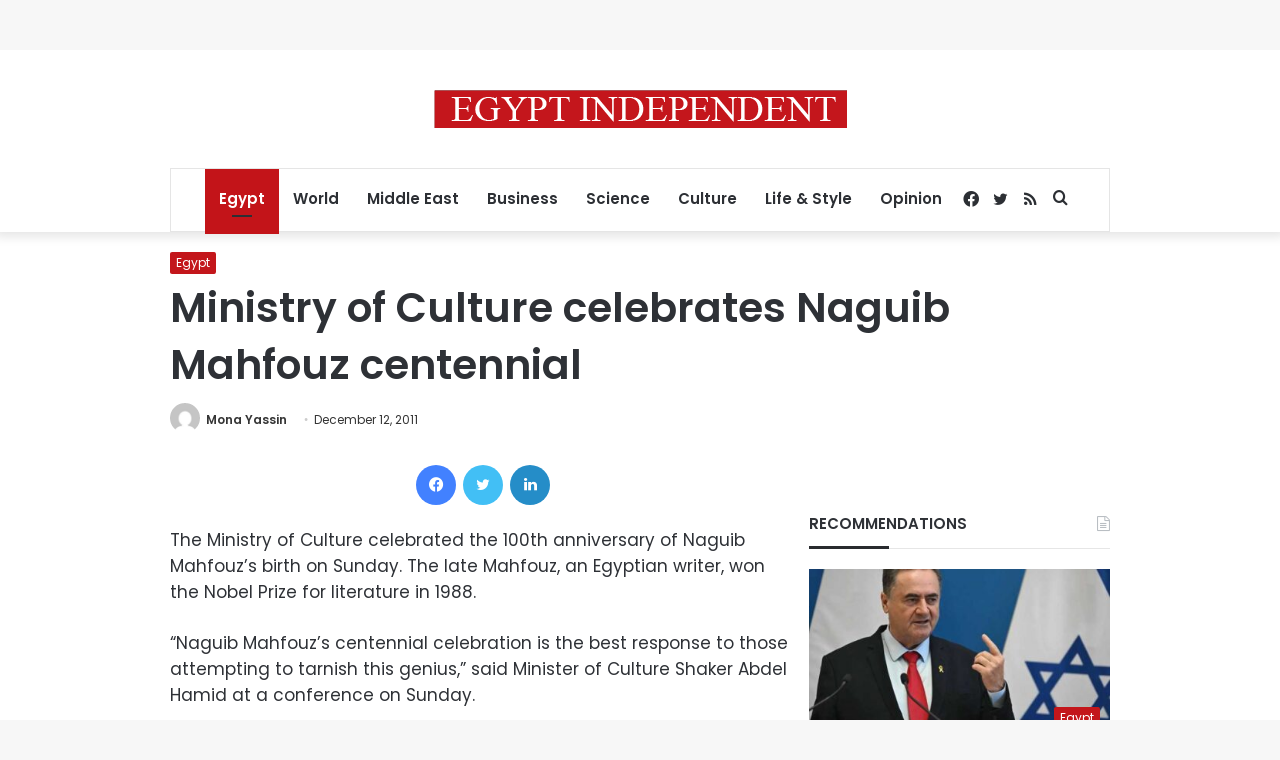

--- FILE ---
content_type: text/html; charset=utf-8
request_url: https://www.google.com/recaptcha/api2/aframe
body_size: 266
content:
<!DOCTYPE HTML><html><head><meta http-equiv="content-type" content="text/html; charset=UTF-8"></head><body><script nonce="QYR3ncEwv4Pyn6EaGNYptg">/** Anti-fraud and anti-abuse applications only. See google.com/recaptcha */ try{var clients={'sodar':'https://pagead2.googlesyndication.com/pagead/sodar?'};window.addEventListener("message",function(a){try{if(a.source===window.parent){var b=JSON.parse(a.data);var c=clients[b['id']];if(c){var d=document.createElement('img');d.src=c+b['params']+'&rc='+(localStorage.getItem("rc::a")?sessionStorage.getItem("rc::b"):"");window.document.body.appendChild(d);sessionStorage.setItem("rc::e",parseInt(sessionStorage.getItem("rc::e")||0)+1);localStorage.setItem("rc::h",'1762611665587');}}}catch(b){}});window.parent.postMessage("_grecaptcha_ready", "*");}catch(b){}</script></body></html>

--- FILE ---
content_type: application/javascript; charset=utf-8
request_url: https://fundingchoicesmessages.google.com/f/AGSKWxWJv8eIzzHN8kUiMLKdBccbZ930oGMpxT_lceZ-Shrcaljb4tCwKaflYg8HurFquzJvATgVRXNXvuf75eN9wYpDV5zXJWYjzu9QMjACZPxfsIdVgSGwn5Qmc10objJIo-NTJdgqRbObFN-J6-zYW1VtoYfKCLW4RcTXu7QPwsUl5E6c84nJAT3fT7e9/_/exit_popup/contads./rollad.=468x60,/adserver3.
body_size: -1280
content:
window['b4164553-cdf2-4c75-819c-a8b49f1fb5c5'] = true;